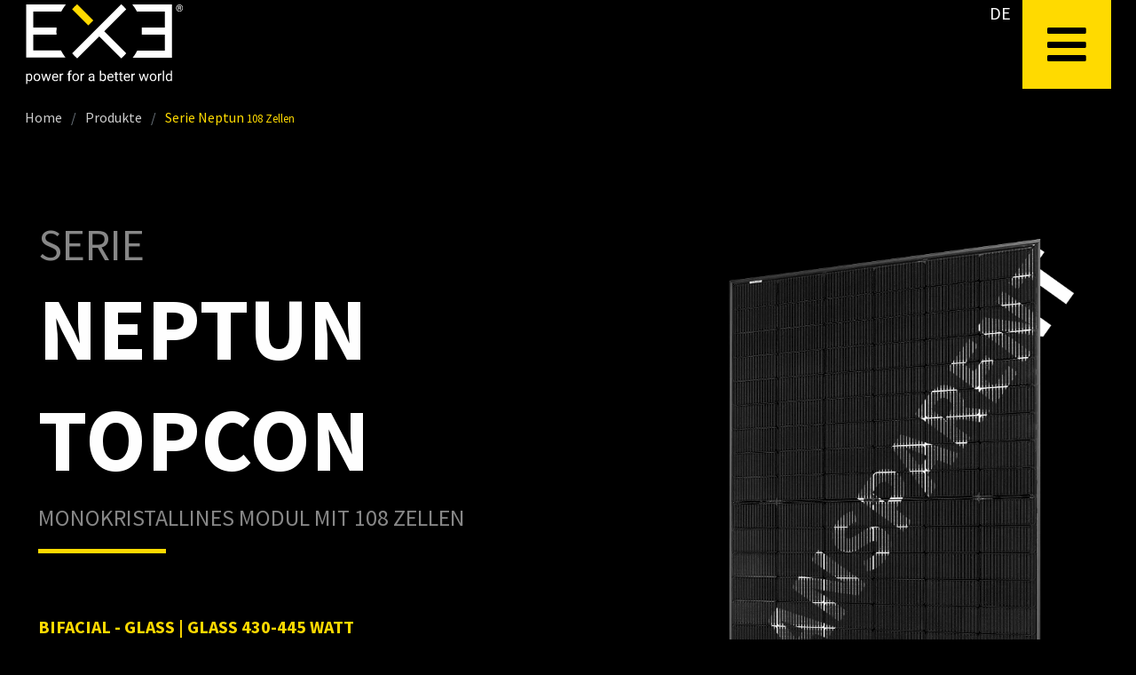

--- FILE ---
content_type: text/html; charset=UTF-8
request_url: https://exesolar.com/de/serie-neptun/
body_size: 8935
content:
<!doctype html><html lang="de-DE" ><head><title>Neptun-Serie | Transparente Monokristalline Photovoltaikmodule mit 108 Zellen – EXE SOLAR</title><meta name="viewport" content="width=device-width, initial-scale=1, shrink-to-fit=no user-scalable=no"><meta http-equiv="Content-Type" content="text/html; charset=UTF-8"><meta name="description" content="Die Grundlage unserer Neptun-Linie bilden monokristalline Photovoltaikmodule mit 108 Solarzellen..."><meta name="robots" content="INDEX,FOLLOW"><link rel="canonical" href="https://exesolar.com/de/serie-neptun/" /><meta name="apple-mobile-web-app-capable" content="yes"><meta name="apple-mobile-web-app-status-bar-style" content="#000000"><link rel="manifest" href="/manifest.json?v=20230601153343"><link rel="icon" type="image/png" sizes="16x16" href="/i/icons/launcher/16x16.png"><link rel="icon" type="image/png" sizes="32x32" href="/i/icons/launcher/32x32.png"><link rel="icon" type="image/png" sizes="36x36" href="/i/icons/launcher/36x36.png"><link rel="icon" type="image/png" sizes="48x48" href="/i/icons/launcher/48x48.png"><link rel="icon" type="image/png" sizes="72x72" href="/i/icons/launcher/72x72.png"><link rel="icon" type="image/png" sizes="96x96" href="/i/icons/launcher/96x96.png"><link rel="icon" type="image/png" sizes="144x144" href="/i/icons/launcher/144x144.png"><link rel="icon" type="image/png" sizes="192x192" href="/i/icons/launcher/192x192.png"><link rel="apple-touch-icon-precomposed" type="image/png" sizes="192x192" href="/i/icons/launcher/192x192.png"><link rel="icon" type="image/png" sizes="256x256" href="/i/icons/launcher/256x256.png"><link rel="icon" type="image/png" sizes="512x512" href="/i/icons/launcher/512x512.png"><meta name="theme-color" content="#000000"><meta property="og:url" content="https://exesolar.com"><meta property="og:image" content="https://exesolar.com/i/logo-og.png"><meta property="og:title" content="Italienischer Hersteller von Photovoltaikmodule | EXE Solar"><meta property="og:description" content="EXE Solar ist ein italienischer Hersteller von Photovoltaikmodule und entwickelt Photovoltaikmodule höchster Qualität."><meta name="twitter:card" content="summary_large_image"><meta property="twitter:domain" content="exesolar.com"><meta property="twitter:url" content="https://exesolar.com"><meta name="twitter:title" content="Italienischer Hersteller von Photovoltaikmodule | EXE Solar"><meta name="twitter:description" content="EXE Solar ist ein italienischer Hersteller von Photovoltaikmodule und entwickelt Photovoltaikmodule höchster Qualität."><meta name="twitter:image" content="https://exesolar.com/i/logo-og.png"><meta name="geo.position" content="46.552798658763,11.179110007432"><meta name="ICBM" content="46.552798658763,11.179110007432"><link rel="stylesheet" media="screen" href="/cache/base.css?v=20230908103536"><link rel="stylesheet" media="screen" href="/components/fa/css/all.min.css"><link rel="alternate" hreflang="de" href="https://exesolar.com/de/serie-neptun/" /><link rel="alternate" hreflang="it" href="https://exesolar.com/it/serie-neptun/" /><link rel="alternate" hreflang="en" href="https://exesolar.com/en/series-neptun/" /><link rel="alternate" hreflang="pl" href="https://exesolar.com/pl/seria-neptun/" /><script>var user='0';var today='29.01.2026';var today_en='2026-01-29';var url='exesolar.com';var absoluteUrl='https://exesolar.com';var protocol='https';var site='cmspre';var id='7';var seasons='{"winter":{"de":"Winter","it":"Inverno","en":"Winter"},"spring":{"de":"Fr\u00fchling","it":"Primavera","en":"Spring","months":[3,4,5]},"summer":{"de":"Sommer","it":"Estate","en":"Summer","months":[6,7,8]},"autumn":{"de":"Herbst","it":"Autunno","en":"Autumn","months":[9,10,11]}}';var topid='1';var countries='{"0":"please select","af":"Afghanistan","al":"Albanien","dz":"Algerien","ds":"American Samoa","ad":"Andorra","ao":"Angola","ai":"Anguilla","aq":"Antarctica","ag":"Antigua and Barbuda","ar":"Argentina","am":"Armenia","aw":"Aruba","au":"Australia","az":"Azerbaijan","bs":"Bahamas","bh":"Bahrain","bd":"Bangladesh","bb":"Barbados","by":"Belarus","be":"Belgien","bz":"Belize","bj":"Benin","bm":"Bermuda","bt":"Bhutan","bo":"Bolivia","ba":"Bosnia and Herzegovina","bw":"Botswana","bv":"Bouvet Island","br":"Brazil","io":"British Indian Ocean Territory","bn":"Brunei Darussalam","bg":"Bulgarien","bf":"Burkina Faso","bi":"Burundi","kh":"Cambodia","cm":"Cameroon","ca":"Canada","cv":"Cape Verde","ky":"Cayman Islands","cf":"Central African Republic","td":"Chad","cl":"Chile","cn":"China","cx":"Christmas Island","cc":"Cocos (Keeling) Islands","co":"Colombia","km":"Comoros","ck":"Cook Islands","cr":"Costa Rica","cu":"Cuba","dk":"D\u00e4nemark","cd":"Democratic Republic of the Congo","de":"Deutschland","dj":"Djibouti","dm":"Dominica","do":"Dominican Republic","tp":"East Timor","ec":"Ecuador","eg":"Egypt","sv":"El Salvador","gb":"England","gq":"Equatorial Guinea","er":"Eritrea","ee":"Estland","et":"Ethiopia","fk":"Falkland Islands (Malvinas)","fo":"Faroe Islands","fj":"Fiji","fi":"Finnland","fx":"France, Metropolitan","fr":"Frankreich","gf":"French Guiana","pf":"French Polynesia","tf":"French Southern Territories","ga":"Gabon","gm":"Gambia","ge":"Georgia","gh":"Ghana","gi":"Gibraltar","gl":"Greenland","gd":"Grenada","gr":"Griechenland","gp":"Guadeloupe","gu":"Guam","gt":"Guatemala","gk":"Guernsey","gn":"Guinea","gw":"Guinea-Bissau","gy":"Guyana","ht":"Haiti","hm":"Heard and Mc Donald Islands","hn":"Honduras","hk":"Hong Kong","is":"Iceland","in":"India","id":"Indonesia","ir":"Iran (Islamic Republic of)","iq":"Iraq","ie":"Irland","im":"Isle of Man","il":"Israel","it":"Italien","ci":"Ivory Coast","jm":"Jamaica","jp":"Japan","je":"Jersey","jo":"Jordan","kz":"Kazakhstan","ke":"Kenya","ki":"Kiribati","kp":"Korea, Democratic Peoples Republic of","kr":"Korea, Republic of","xk":"Kosovo","hr":"Kroatien","kw":"Kuwait","kg":"Kyrgyzstan","la":"Lao Peoples Democratic Republic","lb":"Lebanon","ls":"Lesotho","lv":"Lettland","lr":"Liberia","ly":"Libyan Arab Jamahiriya","li":"Liechtenstein","lt":"Litauen","lu":"Luxemburg","mo":"Macau","mg":"Madagascar","mw":"Malawi","my":"Malaysia","mv":"Maldives","ml":"Mali","mt":"Malta","mh":"Marshall Islands","mq":"Martinique","mr":"Mauritania","mu":"Mauritius","ty":"Mayotte","mx":"Mexico","fm":"Micronesia, Federated States of","md":"Moldavien","mc":"Monaco","mn":"Mongolia","me":"Montenegro","ms":"Montserrat","ma":"Morocco","mz":"Mozambique","mm":"Myanmar","na":"Namibia","nr":"Nauru","np":"Nepal","an":"Netherlands Antilles","nc":"New Caledonia","nz":"New Zealand","ni":"Nicaragua","nl":"Niederlande","ne":"Niger","ng":"Nigeria","nu":"Niue","nf":"Norfolk Island","mk":"North Macedonia","mp":"Northern Mariana Islands","no":"Norwegen","om":"Oman","at":"\u00d6sterreich","pk":"Pakistan","pw":"Palau","ps":"Palestine","pa":"Panama","pg":"Papua New Guinea","py":"Paraguay","pe":"Peru","ph":"Philippines","pn":"Pitcairn","pl":"Polen","pt":"Portugal","pr":"Puerto Rico","qa":"Qatar","cg":"Republic of Congo","re":"Reunion","ro":"Rum\u00e4nien","ru":"Russian Federation","rw":"Rwanda","kn":"Saint Kitts and Nevis","lc":"Saint Lucia","vc":"Saint Vincent and the Grenadines","ws":"Samoa","sm":"San Marino","st":"Sao Tome and Principe","sa":"Saudi Arabien","se":"Schweden","ch":"Schweiz","sn":"Senegal","rs":"Serbien","sc":"Seychellen","sl":"Sierra Leone","sg":"Singapur","sk":"Slowakei","si":"Slowenien","sb":"Solomon Islands","so":"Somalia","za":"South Africa","gs":"South Georgia South Sandwich Islands","ss":"South Sudan","es":"Spanien","lk":"Sri Lanka","sh":"St. Helena","pm":"St. Pierre and Miquelon","sd":"Sudan","sr":"Suriname","sj":"Svalbard and Jan Mayen Islands","sz":"Swaziland","sy":"Syrian Arab Republic","tw":"Taiwan","tj":"Tajikistan","tz":"Tanzania, United Republic of","th":"Thailand","tg":"Togo","tk":"Tokelau","to":"Tonga","tt":"Trinidad and Tobago","cz":"Tschechien","tn":"Tunesien","tr":"T\u00fcrkei","tm":"Turkmenistan","tc":"Turks and Caicos Islands","tv":"Tuvalu","ug":"Uganda","ua":"Ukraine","hu":"Ungarn","ae":"United Arab Emirates","us":"United States","um":"United States minor outlying islands","uy":"Uruguay","uz":"Uzbekistan","vu":"Vanuatu","va":"Vatican City State","ve":"Venezuela","vn":"Vietnam","vg":"Virgin Islands (British)","vi":"Virgin Islands (U.S.)","wf":"Wallis and Futuna Islands","eh":"Western Sahara","ye":"Yemen","zm":"Zambia","zw":"Zimbabwe","cy":"Zypern"}';var language='de';var languages='{"it":{"name":"IT","longname":"italiano"},"de":{"name":"DE","longname":"deutsch"},"en":{"name":"EN","longname":"english"},"pl":{"name":"PL","longname":"polska"},"ar":{"name":"\u0639\u0631\u0628\u064a","longname":"\u0639\u0631\u0628\u064a"}}';var defaultLanguage='it';var crazymail='411848';var season='winter';var cmsid='6';</script><script>var latitude=46.552798658763;var longitude=11.179110007432</script></head><body id="exesolar"><div class="se-pre-con"></div><ul class="mobile_menu"><li data-id="3"><a href="/de/exe-in-der-welt/">EXE in der Welt</a></li><li><div class="language_mobile"><div class="d-inline-block"><div class="active float-left"><a href="/de/serie-neptun/" onClick="setCookie('language','de')">DE</a></div><div class=" float-left"><a href="/it/serie-neptun/" onClick="setCookie('language','it')">IT</a></div><div class=" float-left"><a href="/en/series-neptun/" onClick="setCookie('language','en')">EN</a></div><div class=" float-left"><a href="/pl/seria-neptun/" onClick="setCookie('language','pl')">PL</a></div><div class=" float-left"><a href="/ar//" onClick="setCookie('language','ar')">عربي</a></div></div></div></li></ul><div id="wrapper" class="wrapper"><header id="header-sticky" class="bg-black cmspre"><div class="container position-relative"><div class="d-flex justify-content-between align-self-stretch align-items-stretch"><div class="logo d-flex align-items-center ml-2 ml-lg-0 mr-auto"><a href="/de/"><?xml version="1.0" encoding="utf-8"?><svg version="1.1" id="Livello_1" xmlns="http://www.w3.org/2000/svg" xmlns:xlink="http://www.w3.org/1999/xlink" x="0px" y="0px"viewBox="0 0 310.4 159.1" style="enable-background:new 0 0 310.4 159.1;" xml:space="preserve"><style type="text/css">.st0logo{fill:#FFFFFF;}.st1{fill:#FFDA00;}</style><g><g><path class="st0logo" d="M208.9,1.9c3.5,4.3,6.5,8.9,9,13.8h54.2v31H227c0.2,2.4,0.3,4.9,0.3,7.4c0,2.1-0.1,4.3-0.2,6.4h45v31h-53.6c-2.5,4.9-5.4,9.5-8.8,13.8h76.2v-0.4V2V1.9H208.9z"/><g><path class="st0logo" d="M14.5,143.9c0,2.2-0.5,3.9-1.5,5.3c-1,1.3-2.3,2-4,2c-1.7,0-3.1-0.6-4.1-1.7v6.9H2.4v-19.8h2.2l0.1,1.6c1-1.2,2.4-1.8,4.1-1.8c1.7,0,3.1,0.6,4.1,1.9c1,1.3,1.5,3.1,1.5,5.4V143.9z M12.1,143.6c0-1.6-0.3-2.9-1-3.8c-0.7-0.9-1.6-1.4-2.8-1.4c-1.5,0-2.6,0.7-3.3,2v6.8c0.7,1.3,1.8,2,3.4,2c1.2,0,2.1-0.5,2.8-1.4C11.7,146.8,12.1,145.4,12.1,143.6z"/><path class="st0logo" d="M17,143.6c0-1.4,0.3-2.7,0.8-3.8c0.6-1.1,1.3-2,2.3-2.6c1-0.6,2.1-0.9,3.4-0.9c1.9,0,3.5,0.7,4.7,2c1.2,1.3,1.8,3.1,1.8,5.4v0.2c0,1.4-0.3,2.6-0.8,3.7s-1.3,2-2.3,2.6s-2.1,0.9-3.4,0.9c-1.9,0-3.5-0.7-4.7-2c-1.2-1.3-1.8-3.1-1.8-5.3V143.6z M19.4,143.9c0,1.6,0.4,2.9,1.1,3.8c0.7,1,1.7,1.4,3,1.4c1.2,0,2.2-0.5,3-1.5c0.7-1,1.1-2.3,1.1-4.1c0-1.6-0.4-2.8-1.1-3.8c-0.7-1-1.7-1.5-3-1.5c-1.2,0-2.2,0.5-2.9,1.4C19.8,140.7,19.4,142.1,19.4,143.9z"/><path class="st0logo" d="M45.7,147.5l2.7-10.9h2.4l-4.2,14.3h-2L41.3,140l-3.4,10.8h-2l-4.1-14.3h2.4l2.8,10.7l3.3-10.7h2L45.7,147.5z"/><path class="st0logo" d="M59.3,151.1c-1.9,0-3.5-0.6-4.7-1.9c-1.2-1.3-1.8-3-1.8-5.1v-0.4c0-1.4,0.3-2.7,0.8-3.8c0.5-1.1,1.3-2,2.3-2.6s2-0.9,3.2-0.9c1.9,0,3.3,0.6,4.3,1.8c1,1.2,1.5,3,1.5,5.3v1h-9.7c0,1.4,0.4,2.5,1.2,3.4s1.8,1.3,3,1.3c0.9,0,1.6-0.2,2.2-0.5c0.6-0.4,1.1-0.8,1.6-1.4l1.5,1.2C63.5,150.2,61.7,151.1,59.3,151.1z M59,138.3c-1,0-1.8,0.4-2.5,1.1c-0.7,0.7-1.1,1.7-1.2,3h7.2v-0.2c-0.1-1.2-0.4-2.2-1-2.9C60.8,138.7,60,138.3,59,138.3z"/><path class="st0logo" d="M74.6,138.8c-0.4-0.1-0.8-0.1-1.2-0.1c-1.6,0-2.7,0.7-3.3,2v10.1h-2.4v-14.3h2.4l0,1.7c0.8-1.3,1.9-1.9,3.4-1.9c0.5,0,0.8,0.1,1.1,0.2V138.8z"/><path class="st0logo" d="M84.7,150.9v-12.4h-2.3v-1.9h2.3v-1.5c0-1.5,0.4-2.7,1.2-3.6c0.8-0.8,2-1.3,3.5-1.3c0.6,0,1.1,0.1,1.7,0.2l-0.1,2c-0.4-0.1-0.9-0.1-1.3-0.1c-0.8,0-1.4,0.2-1.8,0.7c-0.4,0.5-0.6,1.1-0.6,2v1.5h3.1v1.9h-3.1v12.4H84.7z"/><path class="st0logo" d="M92.3,143.6c0-1.4,0.3-2.7,0.8-3.8c0.6-1.1,1.3-2,2.3-2.6c1-0.6,2.1-0.9,3.4-0.9c1.9,0,3.5,0.7,4.7,2c1.2,1.3,1.8,3.1,1.8,5.4v0.2c0,1.4-0.3,2.6-0.8,3.7c-0.5,1.1-1.3,2-2.3,2.6c-1,0.6-2.1,0.9-3.4,0.9c-1.9,0-3.5-0.7-4.7-2c-1.2-1.3-1.8-3.1-1.8-5.3V143.6z M94.7,143.9c0,1.6,0.4,2.9,1.1,3.8c0.7,1,1.7,1.4,3,1.4c1.2,0,2.2-0.5,3-1.5c0.7-1,1.1-2.3,1.1-4.1c0-1.6-0.4-2.8-1.1-3.8c-0.7-1-1.7-1.5-3-1.5c-1.2,0-2.2,0.5-2.9,1.4C95.1,140.7,94.7,142.1,94.7,143.9z"/><path class="st0logo" d="M115.3,138.8c-0.4-0.1-0.8-0.1-1.2-0.1c-1.6,0-2.7,0.7-3.3,2v10.1h-2.4v-14.3h2.4l0,1.7c0.8-1.3,1.9-1.9,3.4-1.9c0.5,0,0.8,0.1,1.1,0.2V138.8z"/><path class="st0logo" d="M133,150.9c-0.1-0.3-0.3-0.8-0.3-1.5c-1.1,1.2-2.5,1.8-4.1,1.8c-1.4,0-2.6-0.4-3.5-1.2c-0.9-0.8-1.4-1.8-1.4-3c0-1.5,0.6-2.6,1.7-3.5c1.1-0.8,2.7-1.2,4.8-1.2h2.4v-1.1c0-0.9-0.3-1.5-0.8-2c-0.5-0.5-1.3-0.8-2.3-0.8c-0.9,0-1.6,0.2-2.2,0.7c-0.6,0.4-0.9,1-0.9,1.6h-2.5c0-0.7,0.3-1.4,0.8-2.1c0.5-0.7,1.2-1.2,2.1-1.6s1.8-0.6,2.9-0.6c1.6,0,2.9,0.4,3.9,1.2c0.9,0.8,1.4,2,1.5,3.4v6.6c0,1.3,0.2,2.4,0.5,3.1v0.2H133z M129,149c0.8,0,1.5-0.2,2.2-0.6c0.7-0.4,1.2-0.9,1.5-1.5v-2.9h-1.9c-3,0-4.5,0.9-4.5,2.6c0,0.8,0.3,1.4,0.8,1.8C127.5,148.8,128.2,149,129,149z"/><path class="st0logo" d="M157.7,143.9c0,2.2-0.5,3.9-1.5,5.3c-1,1.3-2.4,2-4,2c-1.8,0-3.2-0.6-4.2-1.9l-0.1,1.7h-2.2v-20.3h2.4v7.6c1-1.2,2.3-1.8,4.1-1.8c1.7,0,3.1,0.7,4.1,2c1,1.3,1.5,3.1,1.5,5.4V143.9z M155.3,143.6c0-1.7-0.3-2.9-1-3.9c-0.6-0.9-1.6-1.4-2.8-1.4c-1.6,0-2.8,0.7-3.5,2.2v6.2c0.7,1.5,1.9,2.2,3.5,2.2c1.2,0,2.1-0.5,2.7-1.4C155,146.8,155.3,145.4,155.3,143.6z"/><path class="st0logo" d="M166.7,151.1c-1.9,0-3.5-0.6-4.7-1.9c-1.2-1.3-1.8-3-1.8-5.1v-0.4c0-1.4,0.3-2.7,0.8-3.8c0.5-1.1,1.3-2,2.3-2.6c1-0.6,2-0.9,3.2-0.9c1.9,0,3.3,0.6,4.3,1.8c1,1.2,1.5,3,1.5,5.3v1h-9.7c0,1.4,0.4,2.5,1.2,3.4c0.8,0.9,1.8,1.3,3,1.3c0.9,0,1.6-0.2,2.2-0.5c0.6-0.4,1.1-0.8,1.6-1.4l1.5,1.2C170.9,150.2,169.1,151.1,166.7,151.1zM166.4,138.3c-1,0-1.8,0.4-2.5,1.1c-0.7,0.7-1.1,1.7-1.2,3h7.2v-0.2c-0.1-1.2-0.4-2.2-1-2.9C168.3,138.7,167.4,138.3,166.4,138.3z"/><path class="st0logo" d="M178.4,133.1v3.5h2.7v1.9h-2.7v8.9c0,0.6,0.1,1,0.4,1.3c0.2,0.3,0.6,0.4,1.2,0.4c0.3,0,0.7-0.1,1.2-0.2v2c-0.6,0.2-1.3,0.3-1.9,0.3c-1.1,0-1.9-0.3-2.5-1c-0.6-0.7-0.8-1.6-0.8-2.8v-8.9h-2.6v-1.9h2.6v-3.5H178.4z"/><path class="st0logo" d="M187.3,133.1v3.5h2.7v1.9h-2.7v8.9c0,0.6,0.1,1,0.4,1.3c0.2,0.3,0.6,0.4,1.2,0.4c0.3,0,0.7-0.1,1.2-0.2v2c-0.6,0.2-1.3,0.3-1.9,0.3c-1.1,0-1.9-0.3-2.5-1s-0.8-1.6-0.8-2.8v-8.9h-2.6v-1.9h2.6v-3.5H187.3z"/><path class="st0logo" d="M198.7,151.1c-1.9,0-3.5-0.6-4.7-1.9c-1.2-1.3-1.8-3-1.8-5.1v-0.4c0-1.4,0.3-2.7,0.8-3.8c0.5-1.1,1.3-2,2.3-2.6c1-0.6,2-0.9,3.2-0.9c1.9,0,3.3,0.6,4.3,1.8c1,1.2,1.5,3,1.5,5.3v1h-9.7c0,1.4,0.4,2.5,1.2,3.4c0.8,0.9,1.8,1.3,3,1.3c0.9,0,1.6-0.2,2.2-0.5c0.6-0.4,1.1-0.8,1.6-1.4l1.5,1.2C202.9,150.2,201.1,151.1,198.7,151.1zM198.4,138.3c-1,0-1.8,0.4-2.5,1.1c-0.7,0.7-1.1,1.7-1.2,3h7.2v-0.2c-0.1-1.2-0.4-2.2-1-2.9C200.3,138.7,199.4,138.3,198.4,138.3z"/><path class="st0logo" d="M214,138.8c-0.4-0.1-0.8-0.1-1.2-0.1c-1.6,0-2.7,0.7-3.3,2v10.1h-2.4v-14.3h2.4l0,1.7c0.8-1.3,1.9-1.9,3.4-1.9c0.5,0,0.8,0.1,1.1,0.2V138.8z"/><path class="st0logo" d="M235.6,147.5l2.7-10.9h2.4l-4.2,14.3h-2l-3.5-10.8l-3.4,10.8h-2l-4.1-14.3h2.4l2.8,10.7l3.3-10.7h2L235.6,147.5z"/><path class="st0logo" d="M242.7,143.6c0-1.4,0.3-2.7,0.8-3.8c0.6-1.1,1.3-2,2.3-2.6c1-0.6,2.1-0.9,3.4-0.9c1.9,0,3.5,0.7,4.7,2c1.2,1.3,1.8,3.1,1.8,5.4v0.2c0,1.4-0.3,2.6-0.8,3.7s-1.3,2-2.3,2.6s-2.1,0.9-3.4,0.9c-1.9,0-3.5-0.7-4.7-2c-1.2-1.3-1.8-3.1-1.8-5.3V143.6z M245.1,143.9c0,1.6,0.4,2.9,1.1,3.8c0.7,1,1.7,1.4,3,1.4c1.2,0,2.2-0.5,3-1.5c0.7-1,1.1-2.3,1.1-4.1c0-1.6-0.4-2.8-1.1-3.8c-0.7-1-1.7-1.5-3-1.5c-1.2,0-2.2,0.5-2.9,1.4C245.5,140.7,245.1,142.1,245.1,143.9z"/><path class="st0logo" d="M265.6,138.8c-0.4-0.1-0.8-0.1-1.2-0.1c-1.6,0-2.7,0.7-3.3,2v10.1h-2.4v-14.3h2.4l0,1.7c0.8-1.3,1.9-1.9,3.4-1.9c0.5,0,0.8,0.1,1.1,0.2V138.8z"/><path class="st0logo" d="M270.5,150.9h-2.4v-20.3h2.4V150.9z"/><path class="st0logo" d="M273.8,143.6c0-2.2,0.5-4,1.6-5.3c1-1.3,2.4-2,4.1-2c1.7,0,3,0.6,4,1.7v-7.4h2.4v20.3h-2.2l-0.1-1.5c-1,1.2-2.3,1.8-4.1,1.8c-1.7,0-3-0.7-4-2c-1-1.4-1.6-3.1-1.6-5.3V143.6z M276.3,143.9c0,1.6,0.3,2.9,1,3.8c0.7,0.9,1.6,1.4,2.8,1.4c1.5,0,2.7-0.7,3.4-2.1v-6.6c-0.7-1.3-1.9-2-3.4-2c-1.2,0-2.1,0.5-2.8,1.4C276.6,140.7,276.3,142.1,276.3,143.9z"/></g><path class="st1" d="M91.9,11.1l31.5,31.5l9.7-9.7L101.6,1.4C98,4.3,94.8,7.6,91.9,11.1z"/><path class="st0logo" d="M197,96.8l-42.7-42.7L197,11.3c-2.9-3.6-6.2-6.8-9.7-9.8L91.9,97c2.9,3.6,6.2,6.8,9.8,9.7l42.9-42.9l42.8,42.8C190.8,103.7,194.1,100.4,197,96.8z"/><path class="st0logo" d="M16.2,91.4v-31h45.4c-0.2-2.1-0.2-4.2-0.2-6.4c0-2.5,0.1-5,0.3-7.4H16.2v-31h54.5c2.6-4.9,5.6-9.5,9-13.8H2.9H2.6H2.4V2v0.3v102.5v0.4h0.1H79c-3.3-4.3-6.3-8.9-8.8-13.8H16.2z"/></g><g><path class="st0logo" d="M294,8.8c0-2,0.6-3.6,1.9-5c1.3-1.4,2.9-2,4.7-2c1.9,0,3.4,0.7,4.7,2c1.3,1.4,1.9,3,1.9,5c0,2-0.7,3.7-2,5c-1.3,1.4-2.9,2-4.7,2c-1.9,0-3.4-0.7-4.7-2C294.7,12.5,294,10.8,294,8.8z M295.2,8.8c0,1.7,0.5,3.1,1.6,4.2c1.1,1.1,2.4,1.7,3.9,1.7c1.5,0,2.8-0.6,3.9-1.7c1.1-1.1,1.6-2.5,1.6-4.2c0-1.7-0.5-3-1.6-4.2c-1.1-1.1-2.4-1.7-3.9-1.7c-1.5,0-2.9,0.6-3.9,1.7S295.2,7.2,295.2,8.8z M299.3,9.5v3.2h-1.4v-8h2.6c1,0,1.7,0.2,2.2,0.6c0.5,0.4,0.8,1,0.8,1.8c0,0.4-0.1,0.7-0.3,1s-0.5,0.5-0.9,0.7c0.4,0.2,0.7,0.4,0.9,0.7s0.3,0.7,0.3,1.2v0.5c0,0.3,0,0.5,0,0.7c0,0.2,0.1,0.4,0.1,0.5v0.2h-1.4c-0.1-0.1-0.1-0.3-0.1-0.6s0-0.5,0-0.8v-0.5c0-0.5-0.1-0.8-0.3-1c-0.2-0.2-0.6-0.3-1-0.3H299.3z M299.3,8.3h1.4c0.4,0,0.8-0.1,1-0.3c0.3-0.2,0.4-0.5,0.4-0.8c0-0.5-0.1-0.8-0.4-1c-0.2-0.2-0.7-0.3-1.3-0.3h-1.2V8.3z"/></g></g></svg></a></div><div class="" style="width:50px;"><div class="language"><ul><li class="active"><a href="/de/serie-neptun/" onClick="setCookie('language','de')">DE</a></li><li class=""><a href="/it/serie-neptun/" onClick="setCookie('language','it')">IT</a></li><li class=""><a href="/en/series-neptun/" onClick="setCookie('language','en')">EN</a></li><li class=""><a href="/pl/seria-neptun/" onClick="setCookie('language','pl')">PL</a></li></ul></div></div><div class="navigation d-flex align-items-center justify-content-center"><div class="position-relative"><div class="container-ham"><button class="ham"><span class="menuIcon"> <i class="fas fa-bars"></i></span><span class="xIcon"><i class="far fa-window-close"></i></span></button></div></div><div id="menu"><div class="menu-content"><ul><li class="hasSubmenu" style="animation-delay:0.3s; "><a>Produkte</a><ul class="submenu"><li><a href="/de/serie-triton/">Serie Triton <span class="small">108 Zellen</span></a></li><li><a href="/de/serie-mars/">Serie Mars <span class="small">120 Zellen</span></a></li><li><a href="/de/serie-jupiter/">Serie Jupiter <span class="small">132 Zellen</span></a></li><li><a href="/de/serie-neptun/">Serie Neptun <span class="small">108 Zellen</span></a></li><li><a href="/de/serie-earth/">Serie Earth <span class="small">120 Zellen</span></a></li></ul></li><li class="small" style="animation-delay:0.6s; "><a href="/de/unternehmen/">Unternehmen</a></li><li class="small" style="animation-delay:0.9s; "><a href="/de/exe-in-der-welt/">EXE in der Welt</a></li><li class="small" style="animation-delay:1.2s; "><a href="/de/kontakte/">Kontakte</a></li><li class="small" style="animation-delay:1.5s; "><a href="/de/download/"><i class="fas fa-download"></i> Download</a></li><li class="small" style="animation-delay:2.1s"><i class="far fa-user"></i> <a href="/de/b2b/">Client Area</a></li></ul></div></div></div></div></div><div class="clearfix"></div></header><div class="topimage"></div><div class="main cmspre" id="main"><div id="content-load"><div class=""><div class="" style=""><div class=""><div class="container"><div class="box-responsive"><ol class="breadcrumb justify-content-start"><li class="breadcrumb-item"><a href="/de/">Home</a></li><li class="breadcrumb-item"><a href="/de/produkte/">Produkte</a></li><li class="breadcrumb-item active">Serie Neptun <span class="small">108 Zellen</span></li></ol></div></div></div><div class="container"><div id="list" style="overflow:hidden"><div class="cmspre-text position-relative"><div class="h-100"><p><div class="product pt-sm-5 pb-sm-5"><div class="row w-xxl-75 mx-auto"><div class="col-12 col-lg-7 col-12 col-lg-7 order-2 order-sm-1"><h1 class="animation" data-effect="fadeInLeft">Serie<div>Neptun TOPCON</h1><h2 class="text-underline-left small animation" data-effect="fadeInLeft" data-delay="0.2s">MONOKRISTALLINES MODUL MIT 108 ZELLEN</h2><div class="text1 animation" data-effect="fadeInLeft" data-delay="0.4s"><p><span style="color: #ffda00;"><strong>BIFACIAL - GLASS | GLASS 430-445 WATT</strong></span><br>Alle unsere Module der NEPTUN Serie sind mit der neuesten monokristallinen TOPCON Halbzellen Technologie ausgestattet. Bei NEPTUN werden 108 monokristalline M12 Zellen verbaut. Die Vorder- und Rückseite sind mit je 2 mm starken kristallklaren Glas in einem schwarz eloxierten Aluminiumrahmen von 30 mm ausgestattet. Die NEPTUN Serie überzeugt mit einer hohen Robustheit, optische Attraktivität, neuste Technik und einen Wirkungsgrad von über 22,5 %.</p></div><div class="colors animation" data-effect="fadeInUp" data-delay="0.6s"><div class="colors-header"><div class="h-100"><p>Farbvarianten</p></div></div><div class="d-flex"><div class="item mr-4 btn-color" data-image="/i/product_color/i5_1.jpg.webp"><img id="product-big-image" src="/i/product_color/i5_2.jpg.webp" width="128" height="128" alt="Transparent"><div class="title">Transparent</div></div></div></div></div><div class="col-12 col-lg-5 text-center order-1 order-sm-2 mb-3 mb-sm-0"><div class="product-image animation" data-effect="fadeInRight"><img src="/i/product_color/i5_1.jpg.webp?v=20230821104139" class="img-fluid" alt="Serie Neptun TOPCON"></div></div><div class="col-12 order-3"><div class="text2 mt-5 animation" data-effect="fadeInUp" data-delay="0.8s"><div class="row"><div class="col-12 col-md-6 col-xl-4 mb-3"><div class="d-flex"><div class="mr-3"><img src="/i/svg/icon-snow.svg" width="100" height="100" class="img-fluid" alt=""></div><div class="mt-auto">Maximal 5400 Pa <br>Schneelast</div></div></div><div class="col-12 col-md-6 col-xl-4 mb-3"><div class="d-flex"><div class="mr-3"><img src="/i/svg/icon-solar.svg" width="100" height="100" class="img-fluid" alt=""></div><div class="mt-auto">2x2 mm gehärtetes <br>Antireflexglas</div></div></div><div class="col-12 col-md-6 col-xl-4 mb-3"><div class="d-flex"><div class="mr-3"><img src="/i/svg/icon-strong.svg" width="100" height="100" class="img-fluid" alt=""></div><div class="mt-auto">Höchste Stabilität durch <br>Aluminium Soft-Grip Rahmen</div></div></div><div class="col-12 col-md-6 col-xl-4 mb-3"><div class="d-flex"><div class="mr-3"><img src="/i/svg/icon-ok.svg" width="100" height="100" class="img-fluid" alt=""></div><div class="mt-auto">25 Jahre Herstellergarantie<br>30 Jahre Lineargarantie auf Nennleistung</div></div></div></div></div></div></div><script>document.addEventListener('DOMContentLoaded', function() {$('.btn-color').click(function(){$('.product-image img').attr('src',$(this).attr('data-image'));});});</script></div></p></div></div><div class="clearfix"></div></div><script>document.addEventListener('DOMContentLoaded', function() {$("a[rel='cms-images']").colorbox({maxHeight:"95%",maxWidth:"95%"});});</script><div><div class="clearfix"></div></div><div style=""><div class=""><div class="p-2 p-md-3" style="background:#222;"><div class="container w-lg-75"><div class="downloads"><h3 class="text-underline-left small">Downloads</h3><div class="row"><div class="col-12 *col-md-6"><div class="btn-download ellipsis"> <i class="fas fa-download"></i> <a href="/download.php?id=DDD29A0ACbWYAf0C0973472E37P657Y35838736S3889DD8445" target="_blank" class="">DS_EXESOLAR_NEPTUN-TOPCON_2024_DE_V9.pdf</a> <span style="font-size:0.7em;font-weight:normal;">[1.53MB]</span></div></div><div class="col-12 *col-md-6"><div class="btn-download ellipsis"> <i class="fas fa-download"></i> <a href="/download.php?id=5GHa4d054TF35WT6BdH6V8Y09TDDKA5N475eNAD2M656A0CYED" target="_blank" class="">DS_EXESOLAR_NEPTUN-TOPCON_2024_EN_V9.pdf</a> <span style="font-size:0.7em;font-weight:normal;">[1.5MB]</span></div></div></div></div></div></div> <script></script></div></div><div style=""></div></div></div></div><div class="clearfix"></div> </div></div><footer id="footer" class="footer"><div class="container"><div class="row justify-content-center"><div class="col-12 col-sm-4 col-lg-4 col-xl-15"><div class="h-100"><h3>EX<span class="exe">E</span> SRL</h3><p>Negrellistr 15<br>I-39100 Bozen - Italien</p><p><i class="fas fa-phone-square-alt"></i>  <a href="tel:00390471054672">+39 0471054672</a><br><i class="fas fa-envelope"></i> <a href="mailto:info@exesolar.com">info@exesolar.com</a></p><p>MwStr.Nr IT02850630217</p></div></div><div class="col-12 d-sm-none"><hr></div><div class="col-7 col-sm-4 col-lg-4 col-xl-15"><div class="h-100"><h3>PHOTOVOLTAIK MODULE</h3><p><ul class="footernav"><li class=""><a href="/de/serie-triton/">Serie Triton <span class="small">108 Zellen</span></a></li><li class=""><a href="/de/serie-mars/">Serie Mars <span class="small">120 Zellen</span></a></li><li class=""><a href="/de/serie-jupiter/">Serie Jupiter <span class="small">132 Zellen</span></a></li><li class="active"><a href="/de/serie-neptun/">Serie Neptun <span class="small">108 Zellen</span></a></li><li class=""><a href="/de/serie-earth/">Serie Earth <span class="small">120 Zellen</span></a></li></ul></p><hr><p><a href="/de/b2b/"><i class="fas fa-user-tie"></i> CLIENT AREA</a></p></div></div><div class="col-5 col-sm-4 col-lg-4 col-xl-15"><div class="h-100"><div class="text-center"><h3>EX<span class="exe">E</span></h3><div>in the world</div><div></div><p><a href="/de/exe-in-der-welt/"><img src="/i/svg/world.svg" width="150" height="150" class="img-fluid" alt="EXE Solar Vertrieb"></a></p></div></div></div><div class="col-12 d-sm-none"><hr></div><div class="col-6 col-sm-3 col-lg-3 col-xl-15"><div class="h-100"><h3>FOLLOW US</h3><div class="d-flex" style="gap: 20px;"><div><a href="https://www.facebook.com/exesolar" target="_blank" rel="noopener"><i class="fab fa-facebook-square"></i></a></div><div><a href="https://www.linkedin.com/company/exesolar/" target="_blank" rel="noopener"><i class="fab fa-linkedin"></i></a></div></div></div></div><div class="col-6 col-sm-4 col-lg-3 col-xl-15"><div class="h-100"><div class="row"><div class="col-4"><img src="/assets/logos/EUPD_2021.webp" width="200" height="244" class="img-fluid" alt="TOP BRAND PHOTOVOLTAIC MODULES"></div><div class="col-4"><img src="/assets/logos/EUPD_2022.webp" width="200" height="244" class="img-fluid" alt="TOP BRAND PHOTOVOLTAIC MODULES"></div><div class="col-4"><img src="/assets/logos/EUPD_2023.webp" width="200" height="244" class="img-fluid" alt="TOP BRAND PHOTOVOLTAIC MODULES"></div></div></div></div></div></div><div class="copyright">&copy; exesolar.com 2026 | <a href="/de/impressum/">Impressum</a> | <a href="/de/privacy/">Datenschutz & Cookies</a></div></footer></div><script src="/cache/jsBottom.js?v=20230908103538"></script></body></html>


--- FILE ---
content_type: image/svg+xml
request_url: https://exesolar.com/i/svg/icon-ok.svg
body_size: 1761
content:
<?xml version="1.0" encoding="utf-8"?>
<!-- Generator: Adobe Illustrator 27.5.0, SVG Export Plug-In . SVG Version: 6.00 Build 0)  -->
<svg version="1.1" id="Ebene_1" xmlns="http://www.w3.org/2000/svg" xmlns:xlink="http://www.w3.org/1999/xlink" x="0px" y="0px"
	 viewBox="0 0 256 256" style="enable-background:new 0 0 256 256;" xml:space="preserve">
<style type="text/css">
	.st0{clip-path:url(#SVGID_00000029764414442534597580000000375368147407685523_);fill:#ffffff;}
	.st1{clip-path:url(#SVGID_00000029764414442534597580000000375368147407685523_);fill:none;stroke:#FFFFFF;stroke-miterlimit:10;}
	.st2{fill:none;stroke:#ffffff;stroke-width:5;stroke-linecap:round;stroke-linejoin:round;stroke-miterlimit:10;}
</style>
<g>
	<g>
		<defs>
			<rect id="SVGID_1_" x="4.5" y="4.2" width="247.3" height="247.3"/>
		</defs>
		<clipPath id="SVGID_00000121999754599727127150000016769418244859705232_">
			<use xlink:href="#SVGID_1_"  style="overflow:visible;"/>
		</clipPath>
		<path style="clip-path:url(#SVGID_00000121999754599727127150000016769418244859705232_);fill:#ffffff;" d="M128.2,6.2
			C61,6.2,6.6,60.7,6.6,127.9S61,249.5,128.2,249.5c67.2,0,121.6-54.4,121.6-121.6S195.3,6.2,128.2,6.2 M128.2,14.4
			c62.6,0,113.5,50.9,113.5,113.5s-50.9,113.5-113.5,113.5S14.7,190.4,14.7,127.9S65.6,14.4,128.2,14.4"/>
		
			<path style="clip-path:url(#SVGID_00000121999754599727127150000016769418244859705232_);fill:none;stroke:#ffffff;stroke-miterlimit:10;" d="
			M128.2,6.2C61,6.2,6.6,60.7,6.6,127.9S61,249.5,128.2,249.5c67.2,0,121.6-54.4,121.6-121.6S195.3,6.2,128.2,6.2z M128.2,14.4
			c62.6,0,113.5,50.9,113.5,113.5s-50.9,113.5-113.5,113.5S14.7,190.4,14.7,127.9S65.6,14.4,128.2,14.4"/>
	</g>
	<polyline class="st2" points="77.3,127.9 118.3,168.8 179.1,77.2 	"/>
</g>
</svg>


--- FILE ---
content_type: image/svg+xml
request_url: https://exesolar.com/i/svg/world.svg
body_size: 2436
content:
<?xml version="1.0" encoding="utf-8"?>
<!-- Generator: Adobe Illustrator 27.5.0, SVG Export Plug-In . SVG Version: 6.00 Build 0)  -->
<svg version="1.1" id="Ebene_1" xmlns="http://www.w3.org/2000/svg" xmlns:xlink="http://www.w3.org/1999/xlink" x="0px" y="0px"
	 viewBox="0 0 113.1 105.5" style="enable-background:new 0 0 113.1 105.5;" xml:space="preserve">
<style type="text/css">
	.st0{clip-path:url(#SVGID_00000015330507821757898820000003955660991848674224_);fill:#6F6F6E;}
</style>
<g>
	<defs>
		<rect id="SVGID_1_" x="3" y="4.6" width="107" height="96.2"/>
	</defs>
	<clipPath id="SVGID_00000084522651561206646020000009007094214380825531_">
		<use xlink:href="#SVGID_1_"  style="overflow:visible;"/>
	</clipPath>
	<path style="clip-path:url(#SVGID_00000084522651561206646020000009007094214380825531_);fill:#6F6F6E;" d="M108.5,16.4
		c-2.7-3.6-8.4-4.1-15.8-2.4l3.5,3.4c0.1,0.1,0.3,0.3,0.4,0.4c4.2-0.7,7.1-0.2,8.2,1.2c1.1,1.5,0.5,4.2-0.3,6.1
		c-0.4,1.2,0.2,2.5,1.3,3c1.2,0.4,2.5-0.2,3-1.3C110.5,22.4,110.3,18.9,108.5,16.4 M15,92.2c-3.5,0.4-6-0.1-6.9-1.4
		c-1.4-1.9-0.3-6.2,3.3-11.9c-1.3-2.3-2.4-4.2-2.6-4.4c-5.4,7.9-7.5,14.8-4.4,19.1c1.7,2.3,4.5,3.4,8.5,3.4c0.8,0,1.7-0.1,2.6-0.1
		c1.3-0.1,2.2-1.3,2-2.5C17.4,92.9,16.3,92,15,92.2 M25.9,55.1h-17c0.3,4.6,1.4,10.2,3.2,14.9C15.8,65.1,20.6,59.7,25.9,55.1
		 M31.9,49.6c0.4-7.8,2-15.2,4.8-22.1H16c-4.2,6.9-6.7,13.8-7.1,23h22.1C31.3,50.4,31.6,49.9,31.9,49.6 M38.7,82.7H19.2
		c8.1,9.2,20.2,17.1,34,18.2C47.2,96.1,42.3,89.6,38.7,82.7 M77.4,78.1h20.7c4.2-6.9,6.7-13.8,7.1-23h-23
		C81.9,64.3,80.3,71.2,77.4,78.1 M77.4,27.4c2.9,6.9,4.6,16.1,4.9,23h23c-0.4-9.2-2.9-16.1-7.1-23H77.4z M44,82.7
		c3.4,6.9,7.8,11.3,13,15.3c5.2-4,9.6-8.4,13-15.3H44z M53.2,4.6c-13.8,1.1-25.9,9-34,18.2h19.6C42.3,15.9,47.3,9.4,53.2,4.6
		 M60.9,100.9c13.8-1.1,25.9-9,34-18.2H75.4C71.8,89.6,66.9,96.1,60.9,100.9 M14.2,74.7c0.6,1.1,1.1,3.3,1.8,3.3h20.7
		c-2.8-6.9-4.4-14.5-4.8-22.4C24.1,62.7,18.2,69.2,14.2,74.7 M71.7,27.4c-7.3,4.6-15.4,9-24.1,15.5c-3.4,2.5-6.6,5.2-9.6,7.5h39.6
		c-0.3-9.2-2.1-16.1-5.2-23H71.7z M94.9,22.8c-1.1-2.3-2.2-2.6-3.4-3.9c-3.1,0.9-6.5,1.6-10.4,3.9H94.9z M62.5,27.4H41.7
		c-2.5,4.6-4.1,11.7-4.8,18c2.6-2.1,5.3-4.2,8-6.2C50.6,35,56.6,32,62.5,27.4 M70,22.8c-3.4-6.9-7.8-11.2-13-15.2
		c-5.2,4-9.6,8.3-13,15.2H70z M74.3,21c4.7-2.3,9.1-4.2,13.3-5.6c-7.4-6-16.6-10-26.6-10.8C66.3,9.1,70.8,14.7,74.3,21 M41.7,78.1
		c-3.1-6.9-4.9-13.8-5.2-23h41.2c-0.3,9.2-2.1,16.1-5.2,23H41.7z"/>
</g>
</svg>


--- FILE ---
content_type: image/svg+xml
request_url: https://exesolar.com/i/svg/icon-snow.svg
body_size: 1457
content:
<?xml version="1.0" encoding="utf-8"?>
<!-- Generator: Adobe Illustrator 27.5.0, SVG Export Plug-In . SVG Version: 6.00 Build 0)  -->
<svg version="1.1" id="Ebene_1" xmlns="http://www.w3.org/2000/svg" xmlns:xlink="http://www.w3.org/1999/xlink" x="0px" y="0px"
	 viewBox="0 0 256 256" style="enable-background:new 0 0 256 256;" xml:space="preserve">
<style type="text/css">
	
		.st0{clip-path:url(#SVGID_00000097467999993765918410000013980655229479428275_);fill:none;stroke:#ffffff;stroke-width:2;stroke-linecap:round;stroke-linejoin:round;stroke-miterlimit:10;}
</style>
<g>
	<defs>
		<rect id="SVGID_1_" x="7.1" y="10.2" width="236.3" height="233.1"/>
	</defs>
	<clipPath id="SVGID_00000143600902981528555180000011956709966881893052_">
		<use xlink:href="#SVGID_1_"  style="overflow:visible;"/>
	</clipPath>
	
		<path style="clip-path:url(#SVGID_00000143600902981528555180000011956709966881893052_);fill:none;stroke:#ffffff;stroke-width:5;stroke-linecap:round;stroke-linejoin:round;stroke-miterlimit:10;" d="
		M78.8,79.1l47.5-21.1l47.5,21.1l21.1,49.6L173.7,174l-48.4,21.1L78.8,174l-21.1-47.2L78.8,79.1z M218.6,59.9l-21-3.6l-4.2-21.6
		 M59.8,218.7l-3.6-21l-21.6-4.2 M46.9,206.1L205.4,47.5 M193.4,218.7l3.7-21l21.5-4.2 M34.6,59.9l21-3.6l4.2-21.6 M46.9,47.5
		l158.5,158.5 M238.9,146.5L226.6,129l12.3-18.2 M14.3,146.5L26.6,129l-12.3-18.2 M11.4,128.6h227.9 M107.5,239.1l17.5-12.3
		l18.2,12.3 M107.5,14.4l17.5,12.3l18.2-12.3 M125.3,14.7v219.5"/>
</g>
</svg>


--- FILE ---
content_type: image/svg+xml
request_url: https://exesolar.com/i/svg/icon-solar.svg
body_size: 1172
content:
<?xml version="1.0" encoding="utf-8"?>
<!-- Generator: Adobe Illustrator 27.5.0, SVG Export Plug-In . SVG Version: 6.00 Build 0)  -->
<svg version="1.1" id="Ebene_1" xmlns="http://www.w3.org/2000/svg" xmlns:xlink="http://www.w3.org/1999/xlink" x="0px" y="0px"
	 viewBox="0 0 256 256" style="enable-background:new 0 0 256 256;" xml:space="preserve">
<style type="text/css">
	.st0{fill:none;stroke:#ffffff;stroke-width:5;stroke-linecap:round;stroke-linejoin:round;stroke-miterlimit:10;}
</style>
<g>
	<defs>
		<rect id="SVGID_1_" x="99.4" y="102.6" width="58" height="51"/>
	</defs>
	<clipPath id="SVGID_00000152266639853869692100000006178858238254402481_">
		<use xlink:href="#SVGID_1_"  style="overflow:visible;"/>
	</clipPath>
</g>
<path class="st0" d="M234.1,151l-59.6,59.6 M208.6,227.2v-50.6 M170.8,151l-59.6,59.6 M149.5,227.2v-50.6 M107.6,151l-59.6,59.6
	 M82.1,227.2v-50.6 M10.4,231.4h236.1 M38.9,108.9l7.4-7.5 M98.6,49.3l7.5-7.5 M38.9,41.9l7.4,7.5 M98.6,101.5l7.5,7.5 M27.2,79.6
	h8.4 M111.6,79.6h8.4 M73.6,24.8v16.9 M73.6,109.1V126 M93.6,75.4c0,11.6-9.4,21.1-21.1,21.1c-11.6,0-21.1-9.4-21.1-21.1
	c0-11.6,9.4-21.1,21.1-21.1C84.1,54.3,93.6,63.8,93.6,75.4z"/>
</svg>


--- FILE ---
content_type: image/svg+xml
request_url: https://exesolar.com/i/svg/icon-strong.svg
body_size: 1227
content:
<?xml version="1.0" encoding="utf-8"?>
<!-- Generator: Adobe Illustrator 27.5.0, SVG Export Plug-In . SVG Version: 6.00 Build 0)  -->
<svg version="1.1" id="Ebene_1" xmlns="http://www.w3.org/2000/svg" xmlns:xlink="http://www.w3.org/1999/xlink" x="0px" y="0px"
	 viewBox="0 0 256 256" style="enable-background:new 0 0 256 256;" xml:space="preserve">
<style type="text/css">
	
		.st0{clip-path:url(#SVGID_00000021798365285340562740000007033361108014573979_);fill:none;stroke:#000000;stroke-width:2;stroke-linecap:round;stroke-linejoin:round;stroke-miterlimit:10;}
</style>
<g>
	<defs>
		<rect id="SVGID_1_" x="6" y="20.5" width="245.5" height="217.9"/>
	</defs>
	<clipPath id="SVGID_00000009579485907619615830000004988837398394967177_">
		<use xlink:href="#SVGID_1_"  style="overflow:visible;"/>
	</clipPath>
	
		<path style="clip-path:url(#SVGID_00000009579485907619615830000004988837398394967177_);fill:none;stroke:#ffffff;stroke-width:5;stroke-linecap:round;stroke-linejoin:round;stroke-miterlimit:10;" d="
		M50.2,74.2c-8,32,40,64,40,88c8-24,8-48,64-48c0-24,16-48,48-48c32,0,56,32,40,72c-8,16-24,24-32,24c0,16-24,56-48,64
		c-24,8-64,0-88,8c-16-8-64-40-64-160.1c0-32,32-56,56-48C90.2,34.1,90.2,90.2,50.2,74.2z"/>
</g>
</svg>
